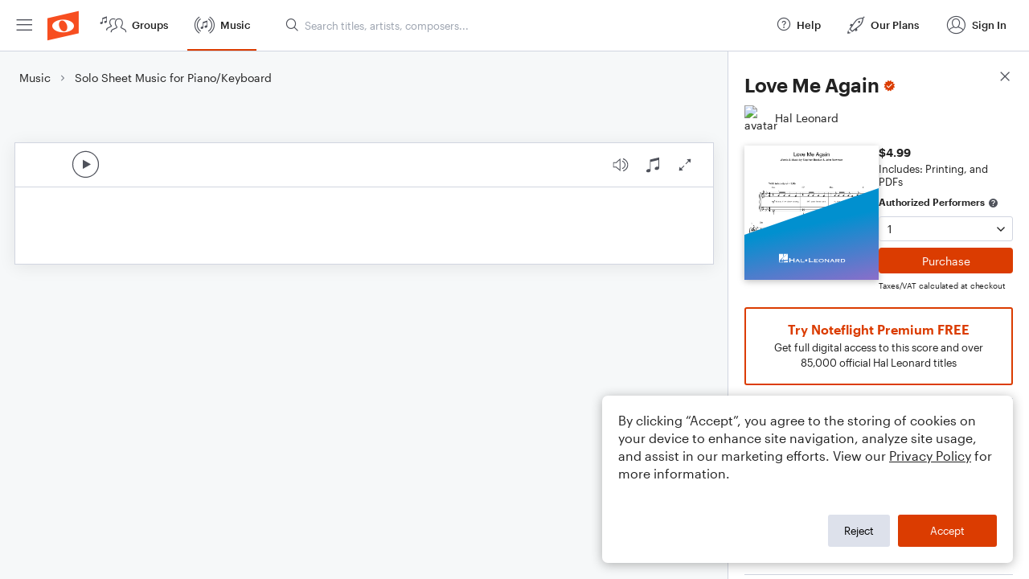

--- FILE ---
content_type: text/html; charset=utf-8
request_url: https://www.noteflight.com/pub_embed/6bbabcec29a2cabf96a2e4271ef05c8b?token=eyJhbGciOiJIUzI1NiJ9.eyJkYXRhIjp7InB1Ymxpc2hlZF9zY29yZV9pZCI6IjZiYmFiY2VjMjlhMmNhYmY5NmEyZTQyNzFlZjA1YzhiIiwicHJldmlldyI6dHJ1ZSwicGVyc29uYWxpemF0aW9uIjpudWxsLCJkaXNhYmxlUHJpbnRpbmciOnRydWV9LCJleHAiOjE3Njk3NDk3MzR9.ig5Hoa1q9EhgEfqLyyUDTlrOfD-8ecdhq6ofskV_Mes
body_size: 2143
content:
<!DOCTYPE html>
<html lang="en" xml:lang="en" xmlns="http://www.w3.org/1999/xhtml">
  <head>
    <meta content="text/html;charset=UTF-8" http-equiv="content-type" />
    <meta http-equiv="X-UA-Compatible" content="requiresActiveX=true" />

      <meta name="robots" content="noindex,nofollow" />

    <title>
      Noteflight - Online Music Notation Software
    </title>
    <script language="javascript">
      var appConfigJsonB64 = "[base64]/[base64]/[base64]"
    </script>
    <script src="https://production-assets.noteflight.com/speedyg/speedyg-a8e1916442d63d519d18.js"></script>
  </head>
  <body id="appBody">
  <div id="mainPage">
    <div id="embedContainer">
      <iframe id="embedIframe" class="fullSize" allow="autoplay; fullscreen"></iframe>
    </div>
    <div id="svgContainer">
      <div id="svgContainerHeader" class="svgContainerHeader" role="navigation" aria-label="svgContainerHeade">
        <div class="svgContainerHeaderInner" role="toolbar" aria-orientation="horizontal">
          <div class="headerPaletteLeft">
            <button
              id="playButton"
              class="unstyled paletteButton playCircle"
              aria-label="Play">
            </button>
          </div>
          <div class="headerPaletteRight">
            <button
              id="playbackButton"
              class="unstyled paletteButton playback"
              aria-label="Playback">
            </button>
            <button
              id="scoreButton"
              class="unstyled paletteButton notes"
              aria-label="Score">
            </button>
            <div id="printButtonContainer" class="hidden">
              <button
                id="printButton"
                class="unstyled paletteButton printSimple"
                aria-label="Print PDF Sample"
                aria-disabled="true">
              </button>
            </div>
            <button
              id="fullScreenButton"
              class="unstyled paletteButton"
              aria-label="Full Screen">
            </button>
          </div>
        </div>
      </div>
      <div id="pagesContainer" class="pagesContainer" role="main">
        <div id="pageTurnerBack" class="performUI performPageTurner back"></div>
        <div id="pageTurnerForward" class="performUI performPageTurner forward"></div>
      </div>
      <div id="spinner" class="hidden">
        <div id="spinner" class="overlay">
          <div class="spinnerContainer">
            <div class="spinner">
            </div>
            <div id="overlayCaption" class="overlayCaption"></div>
          </div>
        </div>
      </div>
    </div>
  </div>
</body>

</html>


--- FILE ---
content_type: image/svg+xml
request_url: https://production-assets.noteflight.com/client/images/hl_blue.77f280841cc63b4dbe26.svg
body_size: 1523
content:
<?xml version="1.0" encoding="utf-8"?>
<!-- Generator: Adobe Illustrator 22.0.1, SVG Export Plug-In . SVG Version: 6.00 Build 0)  -->
<svg version="1.1" id="Layer_1" xmlns="http://www.w3.org/2000/svg" xmlns:xlink="http://www.w3.org/1999/xlink" x="0px" y="0px"
	 viewBox="0 0 159.2 110.1" style="enable-background:new 0 0 159.2 110.1;" xml:space="preserve">
<style type="text/css">
	.st0{fill:url(#Rectangle-Copy-2_1_);}
	.st1{fill:#FEFEFE;}
</style>
<g id="Page-1">
	<g id="FullscreenLaptop-Copy-4">
		<g id="Group-Copy-13">
			<g id="Group">
				<g id="Group-4-Copy">
					<g id="Group-5-Copy-2">
						
							<linearGradient id="Rectangle-Copy-2_1_" gradientUnits="userSpaceOnUse" x1="-1746.5154" y1="4.7539" x2="-1746.1571" y2="5.7546" gradientTransform="matrix(159.2 0 0 101.08 278118.875 -436.103)">
							<stop  offset="0" style="stop-color:#0190CF"/>
							<stop  offset="1" style="stop-color:#BA62C8"/>
						</linearGradient>
						<polygon id="Rectangle-Copy-2" class="st0" points="0,55.7 159.2,0 159.2,110.1 0,110.1 						"/>
						<g id="Page-1-2">
							<g id="Group-3">
								<g>
									<path id="Fill-1" class="st1" d="M45.2,86.2l0.8-0.1v-1.3h0.6v1.2c1.7-0.1,3.4-0.3,4.9-0.5v-7.1
										C50.2,79.5,40.9,86.6,45.2,86.2"/>
								</g>
							</g>
							<path id="Fill-4" class="st1" d="M46.6,88.8h4.9v-2.2h0h0.1l0,0c-0.7,0.1-2.2,0.4-4.9,1L46.6,88.8z"/>
							<g id="Group-8">
								<g>
									<path id="Fill-6" class="st1" d="M46.7,82L46.7,82c2.4-1.9,4.8-3.5,4.8-3.5h-4.8v3.1H46v-3.1h-4.9v10.3H46v-1L44.9,88
										C38.4,89.4,42.6,85.3,46.7,82"/>
								</g>
							</g>
							<path id="Fill-9" class="st1" d="M73.5,85c0.7,0.1,1.1,0.8,1,1.5c-0.1,0.7-0.8,1.1-1.5,1c-0.6-0.1-1-0.6-1-1.2
								C72.1,85.5,72.8,84.9,73.5,85C73.5,85,73.5,85,73.5,85"/>
							<path id="Fill-11" class="st1" d="M58.2,85.7v-1.6c0-0.2,0-0.2-0.2-0.2v-0.1h1.6v0.1c-0.2,0-0.2,0-0.2,0.2v4.3
								c0,0.2,0,0.2,0.2,0.2v0.1H58v-0.1c0.2,0,0.2-0.1,0.2-0.2v-1.9h-3.7v1.9c0,0.2,0,0.2,0.2,0.2v0.1h-1.7v-0.1
								c0.2,0,0.2-0.1,0.2-0.2v-4.4c0-0.2,0-0.2-0.2-0.2v-0.1h1.7v0.1c-0.2,0-0.2,0-0.2,0.2v1.6L58.2,85.7z"/>
							<path id="Fill-13" class="st1" d="M63.1,85.4l-0.8,1.5h1.6L63.1,85.4z M60.3,88.8L60.3,88.8c0.2-0.1,0.2-0.2,0.3-0.4l1.8-3.5
								c0,0,0-0.1,0.1-0.2c0,0,0-0.1-0.1-0.1v-0.1h1.4v0.1c0,0-0.1,0-0.1,0.1c0,0.1,0,0.1,0.1,0.2l2,3.5c0.1,0.1,0.1,0.2,0.2,0.2
								v0.1h-1.4v-0.1c0.1,0,0.1,0,0.1-0.1s0-0.1-0.5-1h-2.4c-0.2,0.3-0.3,0.6-0.5,0.9c0,0.1,0,0.1,0.1,0.1v0.1H60.3z"/>
							<path id="Fill-15" class="st1" d="M66.7,88.6c0.2,0,0.2,0,0.2-0.2v-3.6c0-0.1,0-0.2-0.2-0.2v-0.1H68v0.1
								c-0.2,0-0.2,0-0.2,0.2v3.2H71c0.2,0,0.2-0.1,0.2-0.2h0.1v0.9h-0.1c0,0-0.1-0.1-0.2-0.1L66.7,88.6L66.7,88.6z"/>
							<g id="Group-19">
								<g>
									<path id="Fill-17" class="st1" d="M76.2,88.6c0.2,0,0.2-0.1,0.2-0.2v-4.4c0-0.2,0-0.2-0.2-0.2v-0.1h1.6v0.1
										c-0.2,0-0.2,0-0.2,0.2v3.8h3.8c0.2,0,0.3,0,0.3-0.2h0.1v1.1h-0.1c0-0.1-0.1-0.2-0.3-0.2L76.2,88.6L76.2,88.6z"/>
								</g>
							</g>
							<path id="Fill-20" class="st1" d="M87.2,88.8c0-0.1-0.1-0.1-0.2-0.1h-4.5v-0.1c0.1,0,0.2,0,0.2-0.2v-3.6c0-0.1,0-0.2-0.2-0.2
								v-0.1h4.4c0.2,0,0.2,0,0.2-0.1h0.1v0.9h-0.1c0-0.1-0.1-0.1-0.2-0.1h-3.3v1h2.1c0.2,0,0.2,0,0.2-0.1h0.1V87H86
								c0,0-0.1-0.1-0.2-0.1h-2.1V88H87c0.2,0,0.2,0,0.2-0.1h0.1v0.8L87.2,88.8z"/>
							<path id="Fill-22" class="st1" d="M89,86.7c0,0.9,0.9,1.5,2.1,1.5s2.1-0.6,2.1-1.5s-0.9-1.5-2.1-1.5S89,85.8,89,86.7
								 M94.2,86.7c0,1.2-1.3,2.1-3.1,2.1S88,87.8,88,86.7s1.3-2.1,3.1-2.1S94.2,85.4,94.2,86.7"/>
							<path id="Fill-24" class="st1" d="M96.2,88.5c0,0.1,0,0.2,0.1,0.2v0.1h-1.1v-0.1c0.1,0,0.1,0,0.1-0.2v-3.7
								c0-0.1,0-0.2-0.1-0.2v-0.1h1.4v0.1c0,0-0.1,0-0.1,0.1s0.1,0.1,0.1,0.1l2.9,2.6v-2.6c0-0.1,0-0.2-0.1-0.2v-0.1h1.1v0.1
								c-0.1,0-0.1,0-0.1,0.2v3.6c0,0.1,0,0.2,0.1,0.2v0.1h-1.2v-0.1c0.1,0,0.1,0,0.1-0.1s-0.1-0.1-0.2-0.2l-3.1-2.8V88.5z"/>
							<path id="Fill-26" class="st1" d="M104.1,85.4l-0.8,1.5h1.6L104.1,85.4z M101.4,88.8L101.4,88.8c0.2-0.1,0.2-0.2,0.3-0.4
								l1.8-3.4c0,0,0.1-0.1,0.1-0.2c0,0,0-0.1-0.1-0.1v-0.1h1.4v0.1c0,0-0.1,0-0.1,0.1c0,0.1,0,0.1,0.1,0.2l2,3.5
								c0.1,0.1,0.1,0.2,0.2,0.2v0.1h-1.3v-0.1c0.1,0,0.1,0,0.1-0.1s0-0.1-0.5-1H103c-0.2,0.3-0.3,0.6-0.5,0.9c0,0.1,0,0.1,0.1,0.1
								v0.1H101.4z"/>
							<path id="Fill-28" class="st1" d="M109,86.3h2c0.7,0,0.9-0.2,0.9-0.6s-0.4-0.5-1.1-0.5h-1.9L109,86.3z M109,87v1.5
								c0,0.1,0,0.2,0.1,0.2v0.1h-1.3v-0.1c0.1,0,0.2,0,0.2-0.2v-3.7c0-0.1,0-0.2-0.2-0.2v-0.1h2.8c1.5,0,2.3,0.3,2.3,1.3
								c0,0.6-0.6,1.1-1.4,1.2l1.2,1.5c0.1,0.1,0.2,0.2,0.3,0.2v0.1h-1.5v-0.1h0.1c0,0-0.1-0.2-0.2-0.3l-1-1.3L109,87z"/>
							<path id="Fill-30" class="st1" d="M115.3,88.1h1.4c1.2,0,1.7-0.4,1.7-1.4s-0.4-1.4-1.7-1.4h-1.4V88.1z M114.3,84.8
								c0-0.1,0-0.2-0.2-0.2v-0.1h2.7c1.7,0,2.6,0.9,2.6,2.1s-0.7,2.1-2.6,2.1h-2.7v-0.1c0.1,0,0.2,0,0.2-0.2V84.8z"/>
						</g>
					</g>
				</g>
			</g>
		</g>
	</g>
</g>
</svg>
